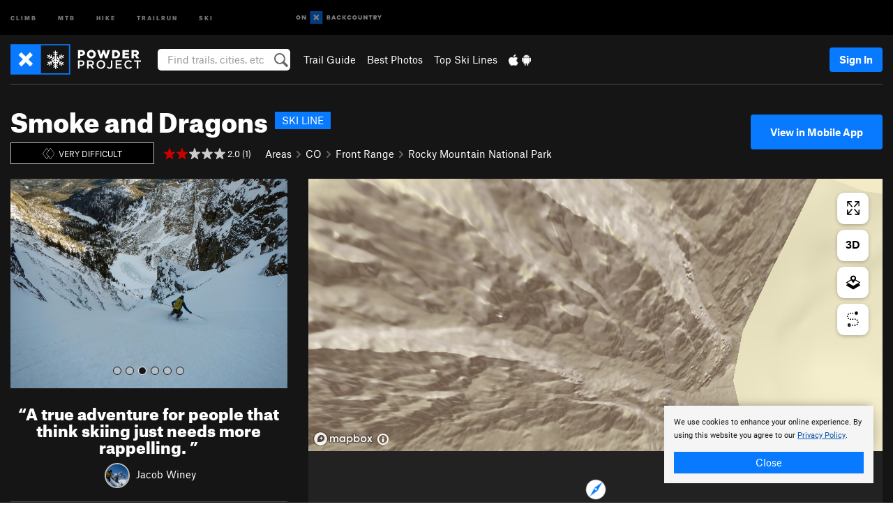

--- FILE ---
content_type: text/html; charset=utf-8
request_url: https://www.google.com/recaptcha/enterprise/anchor?ar=1&k=6LdFNV0jAAAAAJb9kqjVRGnzoAzDwSuJU1LLcyLn&co=aHR0cHM6Ly93d3cucG93ZGVycHJvamVjdC5jb206NDQz&hl=en&v=PoyoqOPhxBO7pBk68S4YbpHZ&size=invisible&anchor-ms=20000&execute-ms=30000&cb=uqcq3uv6onzi
body_size: 48582
content:
<!DOCTYPE HTML><html dir="ltr" lang="en"><head><meta http-equiv="Content-Type" content="text/html; charset=UTF-8">
<meta http-equiv="X-UA-Compatible" content="IE=edge">
<title>reCAPTCHA</title>
<style type="text/css">
/* cyrillic-ext */
@font-face {
  font-family: 'Roboto';
  font-style: normal;
  font-weight: 400;
  font-stretch: 100%;
  src: url(//fonts.gstatic.com/s/roboto/v48/KFO7CnqEu92Fr1ME7kSn66aGLdTylUAMa3GUBHMdazTgWw.woff2) format('woff2');
  unicode-range: U+0460-052F, U+1C80-1C8A, U+20B4, U+2DE0-2DFF, U+A640-A69F, U+FE2E-FE2F;
}
/* cyrillic */
@font-face {
  font-family: 'Roboto';
  font-style: normal;
  font-weight: 400;
  font-stretch: 100%;
  src: url(//fonts.gstatic.com/s/roboto/v48/KFO7CnqEu92Fr1ME7kSn66aGLdTylUAMa3iUBHMdazTgWw.woff2) format('woff2');
  unicode-range: U+0301, U+0400-045F, U+0490-0491, U+04B0-04B1, U+2116;
}
/* greek-ext */
@font-face {
  font-family: 'Roboto';
  font-style: normal;
  font-weight: 400;
  font-stretch: 100%;
  src: url(//fonts.gstatic.com/s/roboto/v48/KFO7CnqEu92Fr1ME7kSn66aGLdTylUAMa3CUBHMdazTgWw.woff2) format('woff2');
  unicode-range: U+1F00-1FFF;
}
/* greek */
@font-face {
  font-family: 'Roboto';
  font-style: normal;
  font-weight: 400;
  font-stretch: 100%;
  src: url(//fonts.gstatic.com/s/roboto/v48/KFO7CnqEu92Fr1ME7kSn66aGLdTylUAMa3-UBHMdazTgWw.woff2) format('woff2');
  unicode-range: U+0370-0377, U+037A-037F, U+0384-038A, U+038C, U+038E-03A1, U+03A3-03FF;
}
/* math */
@font-face {
  font-family: 'Roboto';
  font-style: normal;
  font-weight: 400;
  font-stretch: 100%;
  src: url(//fonts.gstatic.com/s/roboto/v48/KFO7CnqEu92Fr1ME7kSn66aGLdTylUAMawCUBHMdazTgWw.woff2) format('woff2');
  unicode-range: U+0302-0303, U+0305, U+0307-0308, U+0310, U+0312, U+0315, U+031A, U+0326-0327, U+032C, U+032F-0330, U+0332-0333, U+0338, U+033A, U+0346, U+034D, U+0391-03A1, U+03A3-03A9, U+03B1-03C9, U+03D1, U+03D5-03D6, U+03F0-03F1, U+03F4-03F5, U+2016-2017, U+2034-2038, U+203C, U+2040, U+2043, U+2047, U+2050, U+2057, U+205F, U+2070-2071, U+2074-208E, U+2090-209C, U+20D0-20DC, U+20E1, U+20E5-20EF, U+2100-2112, U+2114-2115, U+2117-2121, U+2123-214F, U+2190, U+2192, U+2194-21AE, U+21B0-21E5, U+21F1-21F2, U+21F4-2211, U+2213-2214, U+2216-22FF, U+2308-230B, U+2310, U+2319, U+231C-2321, U+2336-237A, U+237C, U+2395, U+239B-23B7, U+23D0, U+23DC-23E1, U+2474-2475, U+25AF, U+25B3, U+25B7, U+25BD, U+25C1, U+25CA, U+25CC, U+25FB, U+266D-266F, U+27C0-27FF, U+2900-2AFF, U+2B0E-2B11, U+2B30-2B4C, U+2BFE, U+3030, U+FF5B, U+FF5D, U+1D400-1D7FF, U+1EE00-1EEFF;
}
/* symbols */
@font-face {
  font-family: 'Roboto';
  font-style: normal;
  font-weight: 400;
  font-stretch: 100%;
  src: url(//fonts.gstatic.com/s/roboto/v48/KFO7CnqEu92Fr1ME7kSn66aGLdTylUAMaxKUBHMdazTgWw.woff2) format('woff2');
  unicode-range: U+0001-000C, U+000E-001F, U+007F-009F, U+20DD-20E0, U+20E2-20E4, U+2150-218F, U+2190, U+2192, U+2194-2199, U+21AF, U+21E6-21F0, U+21F3, U+2218-2219, U+2299, U+22C4-22C6, U+2300-243F, U+2440-244A, U+2460-24FF, U+25A0-27BF, U+2800-28FF, U+2921-2922, U+2981, U+29BF, U+29EB, U+2B00-2BFF, U+4DC0-4DFF, U+FFF9-FFFB, U+10140-1018E, U+10190-1019C, U+101A0, U+101D0-101FD, U+102E0-102FB, U+10E60-10E7E, U+1D2C0-1D2D3, U+1D2E0-1D37F, U+1F000-1F0FF, U+1F100-1F1AD, U+1F1E6-1F1FF, U+1F30D-1F30F, U+1F315, U+1F31C, U+1F31E, U+1F320-1F32C, U+1F336, U+1F378, U+1F37D, U+1F382, U+1F393-1F39F, U+1F3A7-1F3A8, U+1F3AC-1F3AF, U+1F3C2, U+1F3C4-1F3C6, U+1F3CA-1F3CE, U+1F3D4-1F3E0, U+1F3ED, U+1F3F1-1F3F3, U+1F3F5-1F3F7, U+1F408, U+1F415, U+1F41F, U+1F426, U+1F43F, U+1F441-1F442, U+1F444, U+1F446-1F449, U+1F44C-1F44E, U+1F453, U+1F46A, U+1F47D, U+1F4A3, U+1F4B0, U+1F4B3, U+1F4B9, U+1F4BB, U+1F4BF, U+1F4C8-1F4CB, U+1F4D6, U+1F4DA, U+1F4DF, U+1F4E3-1F4E6, U+1F4EA-1F4ED, U+1F4F7, U+1F4F9-1F4FB, U+1F4FD-1F4FE, U+1F503, U+1F507-1F50B, U+1F50D, U+1F512-1F513, U+1F53E-1F54A, U+1F54F-1F5FA, U+1F610, U+1F650-1F67F, U+1F687, U+1F68D, U+1F691, U+1F694, U+1F698, U+1F6AD, U+1F6B2, U+1F6B9-1F6BA, U+1F6BC, U+1F6C6-1F6CF, U+1F6D3-1F6D7, U+1F6E0-1F6EA, U+1F6F0-1F6F3, U+1F6F7-1F6FC, U+1F700-1F7FF, U+1F800-1F80B, U+1F810-1F847, U+1F850-1F859, U+1F860-1F887, U+1F890-1F8AD, U+1F8B0-1F8BB, U+1F8C0-1F8C1, U+1F900-1F90B, U+1F93B, U+1F946, U+1F984, U+1F996, U+1F9E9, U+1FA00-1FA6F, U+1FA70-1FA7C, U+1FA80-1FA89, U+1FA8F-1FAC6, U+1FACE-1FADC, U+1FADF-1FAE9, U+1FAF0-1FAF8, U+1FB00-1FBFF;
}
/* vietnamese */
@font-face {
  font-family: 'Roboto';
  font-style: normal;
  font-weight: 400;
  font-stretch: 100%;
  src: url(//fonts.gstatic.com/s/roboto/v48/KFO7CnqEu92Fr1ME7kSn66aGLdTylUAMa3OUBHMdazTgWw.woff2) format('woff2');
  unicode-range: U+0102-0103, U+0110-0111, U+0128-0129, U+0168-0169, U+01A0-01A1, U+01AF-01B0, U+0300-0301, U+0303-0304, U+0308-0309, U+0323, U+0329, U+1EA0-1EF9, U+20AB;
}
/* latin-ext */
@font-face {
  font-family: 'Roboto';
  font-style: normal;
  font-weight: 400;
  font-stretch: 100%;
  src: url(//fonts.gstatic.com/s/roboto/v48/KFO7CnqEu92Fr1ME7kSn66aGLdTylUAMa3KUBHMdazTgWw.woff2) format('woff2');
  unicode-range: U+0100-02BA, U+02BD-02C5, U+02C7-02CC, U+02CE-02D7, U+02DD-02FF, U+0304, U+0308, U+0329, U+1D00-1DBF, U+1E00-1E9F, U+1EF2-1EFF, U+2020, U+20A0-20AB, U+20AD-20C0, U+2113, U+2C60-2C7F, U+A720-A7FF;
}
/* latin */
@font-face {
  font-family: 'Roboto';
  font-style: normal;
  font-weight: 400;
  font-stretch: 100%;
  src: url(//fonts.gstatic.com/s/roboto/v48/KFO7CnqEu92Fr1ME7kSn66aGLdTylUAMa3yUBHMdazQ.woff2) format('woff2');
  unicode-range: U+0000-00FF, U+0131, U+0152-0153, U+02BB-02BC, U+02C6, U+02DA, U+02DC, U+0304, U+0308, U+0329, U+2000-206F, U+20AC, U+2122, U+2191, U+2193, U+2212, U+2215, U+FEFF, U+FFFD;
}
/* cyrillic-ext */
@font-face {
  font-family: 'Roboto';
  font-style: normal;
  font-weight: 500;
  font-stretch: 100%;
  src: url(//fonts.gstatic.com/s/roboto/v48/KFO7CnqEu92Fr1ME7kSn66aGLdTylUAMa3GUBHMdazTgWw.woff2) format('woff2');
  unicode-range: U+0460-052F, U+1C80-1C8A, U+20B4, U+2DE0-2DFF, U+A640-A69F, U+FE2E-FE2F;
}
/* cyrillic */
@font-face {
  font-family: 'Roboto';
  font-style: normal;
  font-weight: 500;
  font-stretch: 100%;
  src: url(//fonts.gstatic.com/s/roboto/v48/KFO7CnqEu92Fr1ME7kSn66aGLdTylUAMa3iUBHMdazTgWw.woff2) format('woff2');
  unicode-range: U+0301, U+0400-045F, U+0490-0491, U+04B0-04B1, U+2116;
}
/* greek-ext */
@font-face {
  font-family: 'Roboto';
  font-style: normal;
  font-weight: 500;
  font-stretch: 100%;
  src: url(//fonts.gstatic.com/s/roboto/v48/KFO7CnqEu92Fr1ME7kSn66aGLdTylUAMa3CUBHMdazTgWw.woff2) format('woff2');
  unicode-range: U+1F00-1FFF;
}
/* greek */
@font-face {
  font-family: 'Roboto';
  font-style: normal;
  font-weight: 500;
  font-stretch: 100%;
  src: url(//fonts.gstatic.com/s/roboto/v48/KFO7CnqEu92Fr1ME7kSn66aGLdTylUAMa3-UBHMdazTgWw.woff2) format('woff2');
  unicode-range: U+0370-0377, U+037A-037F, U+0384-038A, U+038C, U+038E-03A1, U+03A3-03FF;
}
/* math */
@font-face {
  font-family: 'Roboto';
  font-style: normal;
  font-weight: 500;
  font-stretch: 100%;
  src: url(//fonts.gstatic.com/s/roboto/v48/KFO7CnqEu92Fr1ME7kSn66aGLdTylUAMawCUBHMdazTgWw.woff2) format('woff2');
  unicode-range: U+0302-0303, U+0305, U+0307-0308, U+0310, U+0312, U+0315, U+031A, U+0326-0327, U+032C, U+032F-0330, U+0332-0333, U+0338, U+033A, U+0346, U+034D, U+0391-03A1, U+03A3-03A9, U+03B1-03C9, U+03D1, U+03D5-03D6, U+03F0-03F1, U+03F4-03F5, U+2016-2017, U+2034-2038, U+203C, U+2040, U+2043, U+2047, U+2050, U+2057, U+205F, U+2070-2071, U+2074-208E, U+2090-209C, U+20D0-20DC, U+20E1, U+20E5-20EF, U+2100-2112, U+2114-2115, U+2117-2121, U+2123-214F, U+2190, U+2192, U+2194-21AE, U+21B0-21E5, U+21F1-21F2, U+21F4-2211, U+2213-2214, U+2216-22FF, U+2308-230B, U+2310, U+2319, U+231C-2321, U+2336-237A, U+237C, U+2395, U+239B-23B7, U+23D0, U+23DC-23E1, U+2474-2475, U+25AF, U+25B3, U+25B7, U+25BD, U+25C1, U+25CA, U+25CC, U+25FB, U+266D-266F, U+27C0-27FF, U+2900-2AFF, U+2B0E-2B11, U+2B30-2B4C, U+2BFE, U+3030, U+FF5B, U+FF5D, U+1D400-1D7FF, U+1EE00-1EEFF;
}
/* symbols */
@font-face {
  font-family: 'Roboto';
  font-style: normal;
  font-weight: 500;
  font-stretch: 100%;
  src: url(//fonts.gstatic.com/s/roboto/v48/KFO7CnqEu92Fr1ME7kSn66aGLdTylUAMaxKUBHMdazTgWw.woff2) format('woff2');
  unicode-range: U+0001-000C, U+000E-001F, U+007F-009F, U+20DD-20E0, U+20E2-20E4, U+2150-218F, U+2190, U+2192, U+2194-2199, U+21AF, U+21E6-21F0, U+21F3, U+2218-2219, U+2299, U+22C4-22C6, U+2300-243F, U+2440-244A, U+2460-24FF, U+25A0-27BF, U+2800-28FF, U+2921-2922, U+2981, U+29BF, U+29EB, U+2B00-2BFF, U+4DC0-4DFF, U+FFF9-FFFB, U+10140-1018E, U+10190-1019C, U+101A0, U+101D0-101FD, U+102E0-102FB, U+10E60-10E7E, U+1D2C0-1D2D3, U+1D2E0-1D37F, U+1F000-1F0FF, U+1F100-1F1AD, U+1F1E6-1F1FF, U+1F30D-1F30F, U+1F315, U+1F31C, U+1F31E, U+1F320-1F32C, U+1F336, U+1F378, U+1F37D, U+1F382, U+1F393-1F39F, U+1F3A7-1F3A8, U+1F3AC-1F3AF, U+1F3C2, U+1F3C4-1F3C6, U+1F3CA-1F3CE, U+1F3D4-1F3E0, U+1F3ED, U+1F3F1-1F3F3, U+1F3F5-1F3F7, U+1F408, U+1F415, U+1F41F, U+1F426, U+1F43F, U+1F441-1F442, U+1F444, U+1F446-1F449, U+1F44C-1F44E, U+1F453, U+1F46A, U+1F47D, U+1F4A3, U+1F4B0, U+1F4B3, U+1F4B9, U+1F4BB, U+1F4BF, U+1F4C8-1F4CB, U+1F4D6, U+1F4DA, U+1F4DF, U+1F4E3-1F4E6, U+1F4EA-1F4ED, U+1F4F7, U+1F4F9-1F4FB, U+1F4FD-1F4FE, U+1F503, U+1F507-1F50B, U+1F50D, U+1F512-1F513, U+1F53E-1F54A, U+1F54F-1F5FA, U+1F610, U+1F650-1F67F, U+1F687, U+1F68D, U+1F691, U+1F694, U+1F698, U+1F6AD, U+1F6B2, U+1F6B9-1F6BA, U+1F6BC, U+1F6C6-1F6CF, U+1F6D3-1F6D7, U+1F6E0-1F6EA, U+1F6F0-1F6F3, U+1F6F7-1F6FC, U+1F700-1F7FF, U+1F800-1F80B, U+1F810-1F847, U+1F850-1F859, U+1F860-1F887, U+1F890-1F8AD, U+1F8B0-1F8BB, U+1F8C0-1F8C1, U+1F900-1F90B, U+1F93B, U+1F946, U+1F984, U+1F996, U+1F9E9, U+1FA00-1FA6F, U+1FA70-1FA7C, U+1FA80-1FA89, U+1FA8F-1FAC6, U+1FACE-1FADC, U+1FADF-1FAE9, U+1FAF0-1FAF8, U+1FB00-1FBFF;
}
/* vietnamese */
@font-face {
  font-family: 'Roboto';
  font-style: normal;
  font-weight: 500;
  font-stretch: 100%;
  src: url(//fonts.gstatic.com/s/roboto/v48/KFO7CnqEu92Fr1ME7kSn66aGLdTylUAMa3OUBHMdazTgWw.woff2) format('woff2');
  unicode-range: U+0102-0103, U+0110-0111, U+0128-0129, U+0168-0169, U+01A0-01A1, U+01AF-01B0, U+0300-0301, U+0303-0304, U+0308-0309, U+0323, U+0329, U+1EA0-1EF9, U+20AB;
}
/* latin-ext */
@font-face {
  font-family: 'Roboto';
  font-style: normal;
  font-weight: 500;
  font-stretch: 100%;
  src: url(//fonts.gstatic.com/s/roboto/v48/KFO7CnqEu92Fr1ME7kSn66aGLdTylUAMa3KUBHMdazTgWw.woff2) format('woff2');
  unicode-range: U+0100-02BA, U+02BD-02C5, U+02C7-02CC, U+02CE-02D7, U+02DD-02FF, U+0304, U+0308, U+0329, U+1D00-1DBF, U+1E00-1E9F, U+1EF2-1EFF, U+2020, U+20A0-20AB, U+20AD-20C0, U+2113, U+2C60-2C7F, U+A720-A7FF;
}
/* latin */
@font-face {
  font-family: 'Roboto';
  font-style: normal;
  font-weight: 500;
  font-stretch: 100%;
  src: url(//fonts.gstatic.com/s/roboto/v48/KFO7CnqEu92Fr1ME7kSn66aGLdTylUAMa3yUBHMdazQ.woff2) format('woff2');
  unicode-range: U+0000-00FF, U+0131, U+0152-0153, U+02BB-02BC, U+02C6, U+02DA, U+02DC, U+0304, U+0308, U+0329, U+2000-206F, U+20AC, U+2122, U+2191, U+2193, U+2212, U+2215, U+FEFF, U+FFFD;
}
/* cyrillic-ext */
@font-face {
  font-family: 'Roboto';
  font-style: normal;
  font-weight: 900;
  font-stretch: 100%;
  src: url(//fonts.gstatic.com/s/roboto/v48/KFO7CnqEu92Fr1ME7kSn66aGLdTylUAMa3GUBHMdazTgWw.woff2) format('woff2');
  unicode-range: U+0460-052F, U+1C80-1C8A, U+20B4, U+2DE0-2DFF, U+A640-A69F, U+FE2E-FE2F;
}
/* cyrillic */
@font-face {
  font-family: 'Roboto';
  font-style: normal;
  font-weight: 900;
  font-stretch: 100%;
  src: url(//fonts.gstatic.com/s/roboto/v48/KFO7CnqEu92Fr1ME7kSn66aGLdTylUAMa3iUBHMdazTgWw.woff2) format('woff2');
  unicode-range: U+0301, U+0400-045F, U+0490-0491, U+04B0-04B1, U+2116;
}
/* greek-ext */
@font-face {
  font-family: 'Roboto';
  font-style: normal;
  font-weight: 900;
  font-stretch: 100%;
  src: url(//fonts.gstatic.com/s/roboto/v48/KFO7CnqEu92Fr1ME7kSn66aGLdTylUAMa3CUBHMdazTgWw.woff2) format('woff2');
  unicode-range: U+1F00-1FFF;
}
/* greek */
@font-face {
  font-family: 'Roboto';
  font-style: normal;
  font-weight: 900;
  font-stretch: 100%;
  src: url(//fonts.gstatic.com/s/roboto/v48/KFO7CnqEu92Fr1ME7kSn66aGLdTylUAMa3-UBHMdazTgWw.woff2) format('woff2');
  unicode-range: U+0370-0377, U+037A-037F, U+0384-038A, U+038C, U+038E-03A1, U+03A3-03FF;
}
/* math */
@font-face {
  font-family: 'Roboto';
  font-style: normal;
  font-weight: 900;
  font-stretch: 100%;
  src: url(//fonts.gstatic.com/s/roboto/v48/KFO7CnqEu92Fr1ME7kSn66aGLdTylUAMawCUBHMdazTgWw.woff2) format('woff2');
  unicode-range: U+0302-0303, U+0305, U+0307-0308, U+0310, U+0312, U+0315, U+031A, U+0326-0327, U+032C, U+032F-0330, U+0332-0333, U+0338, U+033A, U+0346, U+034D, U+0391-03A1, U+03A3-03A9, U+03B1-03C9, U+03D1, U+03D5-03D6, U+03F0-03F1, U+03F4-03F5, U+2016-2017, U+2034-2038, U+203C, U+2040, U+2043, U+2047, U+2050, U+2057, U+205F, U+2070-2071, U+2074-208E, U+2090-209C, U+20D0-20DC, U+20E1, U+20E5-20EF, U+2100-2112, U+2114-2115, U+2117-2121, U+2123-214F, U+2190, U+2192, U+2194-21AE, U+21B0-21E5, U+21F1-21F2, U+21F4-2211, U+2213-2214, U+2216-22FF, U+2308-230B, U+2310, U+2319, U+231C-2321, U+2336-237A, U+237C, U+2395, U+239B-23B7, U+23D0, U+23DC-23E1, U+2474-2475, U+25AF, U+25B3, U+25B7, U+25BD, U+25C1, U+25CA, U+25CC, U+25FB, U+266D-266F, U+27C0-27FF, U+2900-2AFF, U+2B0E-2B11, U+2B30-2B4C, U+2BFE, U+3030, U+FF5B, U+FF5D, U+1D400-1D7FF, U+1EE00-1EEFF;
}
/* symbols */
@font-face {
  font-family: 'Roboto';
  font-style: normal;
  font-weight: 900;
  font-stretch: 100%;
  src: url(//fonts.gstatic.com/s/roboto/v48/KFO7CnqEu92Fr1ME7kSn66aGLdTylUAMaxKUBHMdazTgWw.woff2) format('woff2');
  unicode-range: U+0001-000C, U+000E-001F, U+007F-009F, U+20DD-20E0, U+20E2-20E4, U+2150-218F, U+2190, U+2192, U+2194-2199, U+21AF, U+21E6-21F0, U+21F3, U+2218-2219, U+2299, U+22C4-22C6, U+2300-243F, U+2440-244A, U+2460-24FF, U+25A0-27BF, U+2800-28FF, U+2921-2922, U+2981, U+29BF, U+29EB, U+2B00-2BFF, U+4DC0-4DFF, U+FFF9-FFFB, U+10140-1018E, U+10190-1019C, U+101A0, U+101D0-101FD, U+102E0-102FB, U+10E60-10E7E, U+1D2C0-1D2D3, U+1D2E0-1D37F, U+1F000-1F0FF, U+1F100-1F1AD, U+1F1E6-1F1FF, U+1F30D-1F30F, U+1F315, U+1F31C, U+1F31E, U+1F320-1F32C, U+1F336, U+1F378, U+1F37D, U+1F382, U+1F393-1F39F, U+1F3A7-1F3A8, U+1F3AC-1F3AF, U+1F3C2, U+1F3C4-1F3C6, U+1F3CA-1F3CE, U+1F3D4-1F3E0, U+1F3ED, U+1F3F1-1F3F3, U+1F3F5-1F3F7, U+1F408, U+1F415, U+1F41F, U+1F426, U+1F43F, U+1F441-1F442, U+1F444, U+1F446-1F449, U+1F44C-1F44E, U+1F453, U+1F46A, U+1F47D, U+1F4A3, U+1F4B0, U+1F4B3, U+1F4B9, U+1F4BB, U+1F4BF, U+1F4C8-1F4CB, U+1F4D6, U+1F4DA, U+1F4DF, U+1F4E3-1F4E6, U+1F4EA-1F4ED, U+1F4F7, U+1F4F9-1F4FB, U+1F4FD-1F4FE, U+1F503, U+1F507-1F50B, U+1F50D, U+1F512-1F513, U+1F53E-1F54A, U+1F54F-1F5FA, U+1F610, U+1F650-1F67F, U+1F687, U+1F68D, U+1F691, U+1F694, U+1F698, U+1F6AD, U+1F6B2, U+1F6B9-1F6BA, U+1F6BC, U+1F6C6-1F6CF, U+1F6D3-1F6D7, U+1F6E0-1F6EA, U+1F6F0-1F6F3, U+1F6F7-1F6FC, U+1F700-1F7FF, U+1F800-1F80B, U+1F810-1F847, U+1F850-1F859, U+1F860-1F887, U+1F890-1F8AD, U+1F8B0-1F8BB, U+1F8C0-1F8C1, U+1F900-1F90B, U+1F93B, U+1F946, U+1F984, U+1F996, U+1F9E9, U+1FA00-1FA6F, U+1FA70-1FA7C, U+1FA80-1FA89, U+1FA8F-1FAC6, U+1FACE-1FADC, U+1FADF-1FAE9, U+1FAF0-1FAF8, U+1FB00-1FBFF;
}
/* vietnamese */
@font-face {
  font-family: 'Roboto';
  font-style: normal;
  font-weight: 900;
  font-stretch: 100%;
  src: url(//fonts.gstatic.com/s/roboto/v48/KFO7CnqEu92Fr1ME7kSn66aGLdTylUAMa3OUBHMdazTgWw.woff2) format('woff2');
  unicode-range: U+0102-0103, U+0110-0111, U+0128-0129, U+0168-0169, U+01A0-01A1, U+01AF-01B0, U+0300-0301, U+0303-0304, U+0308-0309, U+0323, U+0329, U+1EA0-1EF9, U+20AB;
}
/* latin-ext */
@font-face {
  font-family: 'Roboto';
  font-style: normal;
  font-weight: 900;
  font-stretch: 100%;
  src: url(//fonts.gstatic.com/s/roboto/v48/KFO7CnqEu92Fr1ME7kSn66aGLdTylUAMa3KUBHMdazTgWw.woff2) format('woff2');
  unicode-range: U+0100-02BA, U+02BD-02C5, U+02C7-02CC, U+02CE-02D7, U+02DD-02FF, U+0304, U+0308, U+0329, U+1D00-1DBF, U+1E00-1E9F, U+1EF2-1EFF, U+2020, U+20A0-20AB, U+20AD-20C0, U+2113, U+2C60-2C7F, U+A720-A7FF;
}
/* latin */
@font-face {
  font-family: 'Roboto';
  font-style: normal;
  font-weight: 900;
  font-stretch: 100%;
  src: url(//fonts.gstatic.com/s/roboto/v48/KFO7CnqEu92Fr1ME7kSn66aGLdTylUAMa3yUBHMdazQ.woff2) format('woff2');
  unicode-range: U+0000-00FF, U+0131, U+0152-0153, U+02BB-02BC, U+02C6, U+02DA, U+02DC, U+0304, U+0308, U+0329, U+2000-206F, U+20AC, U+2122, U+2191, U+2193, U+2212, U+2215, U+FEFF, U+FFFD;
}

</style>
<link rel="stylesheet" type="text/css" href="https://www.gstatic.com/recaptcha/releases/PoyoqOPhxBO7pBk68S4YbpHZ/styles__ltr.css">
<script nonce="Iz1ZtXy_sTdzIccdnZqrgA" type="text/javascript">window['__recaptcha_api'] = 'https://www.google.com/recaptcha/enterprise/';</script>
<script type="text/javascript" src="https://www.gstatic.com/recaptcha/releases/PoyoqOPhxBO7pBk68S4YbpHZ/recaptcha__en.js" nonce="Iz1ZtXy_sTdzIccdnZqrgA">
      
    </script></head>
<body><div id="rc-anchor-alert" class="rc-anchor-alert"></div>
<input type="hidden" id="recaptcha-token" value="[base64]">
<script type="text/javascript" nonce="Iz1ZtXy_sTdzIccdnZqrgA">
      recaptcha.anchor.Main.init("[\x22ainput\x22,[\x22bgdata\x22,\x22\x22,\[base64]/[base64]/[base64]/[base64]/[base64]/[base64]/[base64]/[base64]/[base64]/[base64]\\u003d\x22,\[base64]\x22,\[base64]/[base64]/[base64]/CjcOUWzfCnAsbwrfCnFkbwpJUw6LDmcKAw6IhFcO2wpHDkXbDrm7DuMKmMktbU8Opw5LDicKICWVvw6bCk8KdwpdML8Oww6XDh0hcw4rDiRc6wojDrSo2wpBXA8K2wro0w5llWsOxe2jClitdd8K7wpTCkcOAw5LCrsO1w6VHXC/CjMOZwrfCgztuQMOGw6ZGXcOZw5Z7XsOHw5LDuRp8w41XwprCiS9+YcOWwr3DocOSM8KZwq/DrsK6fsOPwpDChyFsSXEMdDjCu8O7w5NfLMO0PydKw6LDiU7Dox7DgGUZZ8Kiw60DUMKPwrUtw6PDoMOZKWzDrMKyZ2vCtW/[base64]/CvmvCmcK8wo7DnMK5woVOw5PDojbCiivChBnCg8Oiw6fCkcOCwqYpwqsMDQN9Vkxfw7bDj2vDrCzCpXvCpMKjJRZ9amJfwrNQwoB8asKuw6AlWHTCh8KUw4jCr8KCdcOTMsKjw4fCm8KWwrDDoQjCu8O/w77Dj8OpLkgtwpbCg8KuwqfDlDU7w7/Dp8KAwoPCiAUDwr4UAMK5DAzCvsOkwoc5XsOkIl7Dm3BmBGN2ZMKSwoBDKlLDsGnCmHg0PkxsbjXDh8O1wrPCvmjCkHkta190wqMiNUQ9wrLDgcK5wqlbw5Nkw7XDkMKjwoYnw4NCwqPDjQnClAfCgMKcwq/DlT7CkzrDqMObwoRxwqBHwphqC8OCwpXCqgVUWsOow6webMOtGsKwaMOjWFVsPcKHNMOFLX0sTGtjwpltwoHDokw8TcKPC0AFwpJhJR7CiznDrcO4wognwqHClMKOwpHDvWHDhEYrw4A2b8O1wp9yw7nDhsOKScKFw6DCmDsFw7IcL8KNw7N/Q38Pw6fDt8KjA8Ofw7g4RwTCs8K8d8Kpw7jCvMOrwrFVC8OIw6nCnMKIaMK2dhLDp8OtwofCnj/ClzrDqcKjw6fClsOjRMOGwr3Ci8OQflXClH3DowXDosO2w4Viw4PDizYAw5NJwqlwP8Ofw4/CogLDkcKzEcK+aRR4GsK4CyvCt8OqKxdCBcK9AsKUw6NIwrXCkTxfMMOywoEPQibDhcKKw7LDt8KawrRSw7/Ct3oafcKxw6todRTDpMKka8KvwoXDnsOITsOtV8K9woFEaWwdwqrDgCsgccOJwqHCmwocU8KQwrxEwp8oOB4ow618BDE8wrNLwq0daDBGwrzDiMOwwpc8wrZLJSHDgMOxESfDvsKPFcOzwpDDujYnYMKMwoZpwro+w69BwpADB2/DnRrDmsKdHMOqw7oyZ8KswoPCrsOWwpw6wog0YgYXwpbDosOwLi1jZSnCv8OKw48Xw7MeYlUJw5bChsO0wrfDvWnDusOSwrsUBsOlQFVdIw9rw6bDkF/CusK4RMOWwoAhw49ew4JiblPCrWtOOElwcXHCnQPDgcO8wosNwr/[base64]/CtMOmEcKebMKBFxRVw5nCl2LDpsOuS8OrbMKRYA4NZ8KNZsOHUFLCjSVaRMKUw7vDmsOaw4TCk1Asw6F2w6oAw7lVwrXDlhrDgi1Sw6XCmzrDnMOobAF9w4tcw7xCwoghHMKowqlpEcKzwonCpcKuXsK/[base64]/[base64]/CpsOLw7/[base64]/wrp7w4hFFcOOw5Ihwplyw5MqAsKcw5LCq8O9XQkMw78UwoDDk8OeIsO1w5rCncKRw4Zjwq/Dl8Omw7/DrsO0DS0ewrNTw5sAAAhIw4lqH8O5PsOgwq96wpRkwrPCkcKPwrkSIcKUwrrDrMKoPEXDqsKCQC5rw4FAPFrCrsOwDMOkw7LDusK9wrrDhSYpwpnCkMKjwrINw7nCoDzCjsO7wpTChMK/[base64]/CmMK3RMOdFz/Du3Z3LHh7w4kLw7LDssOkw60mX8KNwr1lw5jDhxBLw5LDkhLDlcOrAR19wq9wH2NQwq/[base64]/w5sBw4nDkMKcwoPCnjdswpJ7J8ORw4R4PcKgw6/DuMKkd8KiwqMcfEFJw53DnsOPKE3Do8Kzw6huw4vDpEcuwpdDQsKZwozCnsO8esKhFCrCulVgVXXCocKkF3/[base64]/DoVtJwrzDscKMw6ckw6E1w4/CucK2QiYRKQjDqHpTXcO8OcO/Y3fCicO+XXZzw7PDg8OMw7fCnFHDo8Krd2cDwolVwr3ConfDs8O+woHCgcK9wr/Du8OrwrF1c8OOA35DwrwVSSVKw5AhwpPCg8OEw61IGsK3a8KBL8KZERfCjEnDkC0Sw4bCqcONawc4WmLDqAAFDGvCu8KtR0/[base64]/w6PCjXTDlMKAEBZ9I03Ci0/CqcK3OH7ChcO/w5BYNEEHw61OCMKxKMKCw5ULw5EjVcOKNcKKwohVwp7Cr1DCpMKrwoY3bcOvw7BUU1nCo3RIM8OKScOWIsOAX8KXQzbDsmLDs3rDl3/DginDnMK7w65Mw6NmwoDDmMOaw5fCilY5w7kAD8KEwqLDtcK3wo3CnRE7dcKYQ8K0w6IEfQ/DncOjwocQG8KyQcOnKxTDjcKkw7B9O05UcRLChiHDhcKTOAPDml92w4zCgivDkBfDj8KOD0LDllnCrMOcenodwqZ7w64cZ8KWPFdMw6rCu1LCtsK/HGnCsFTCojZ6wrvDpUTCjMOhwq/Dpz5nYMKqVMKPw59QUcK+w58eSMK3wq/[base64]/DrX8+woA4w4UwKHPDkMOsFcK8XcKHdMOMY8KPdcO9YylOCMKqVcKqbWJOwrLCpi3CkWvCqBfCiVLDsWF/w6QENMOVH3sGw4bDuHJQFUjChgg0wrTDtnTDi8Kpw4LCr0IRw6nCqRsZwqHCj8OqwqTDgsK2KXfCvMKQKTAvw5Y2wollwrXDkU7CmD/[base64]/CgsOFw6nDv8K/w7bCuU18w6BaVRRdw4N6XFJqOHPDjcOzBGLCqGrCqG/DgMOZKHPChMOwHjvDh0LCkXFwGsOhwpfDrmDDpVgTD2DDlTrDl8KSwo1hH3kIcMKRb8KHwpDCmMKTJgzDnyfDmMOtasKDwrvDusKiVWfDuX/DiwFdwq7CicO0G8OsXwh9cUrCocK9JsOyBsKZEV3DsMKUDsKdGDPDkQPDsMOiAMKSwoNZwqPCtcObw43DljIHYmzDiWFqwoDCqMKIMsKxwobDq0zDpcKbwrTDiMKXIEXCj8O4MX4hw7EdWXnDucOrw73DtsOzFWZlw4QLw4bDh3l+wpwxMGrDjyxrw6/DnFfDu0DCqMO1WR3DsMKCwq7DrsKSwrEjUS8hw5cpL8KsRcOUD2HCqsKdwqTDtcOBEMO2w6YUJcKAw57Co8K0w7J+LsOUUcKDDhDCpMOHwp8Wwohcw5rDrF/[base64]/a04Kw6VISjHCkMKpIndxKElGw69pw7fCn8OmDg7Cn8OzMGPDpMOCw4XDm2jCpMKQQMKefsKQwod3wpUlw73DnwnCmm/[base64]/Du3VwEMKMYwzCrGjDjATDrQDDpDPDjcKdwqvDhyZXw5EwHsOBw6rCuGLCncKdUMOow6zCpBctSxHDhsKAw6nCgFBOag3DrsOLI8Ojw6tkwrfCucK2GQ/DlGjDnBbDuMK5w6PDs3RRfMOydsOWOcKTwqhuwrzDn03DhsKhw5d5IMKNRcOea8KpW8Ohw5Ryw6QpwoxTUsK/woHDpcKpwo51wpPDusO5w4IPwpIBw6I8w4zDnXhDw4ESw6/Di8KQwpvCnzPCqkTChAHDnALCrcO8wobDksKDwrlDLXIhAkJLX07ChBrDicOyw7TDu8KoasKBw5JqPxrCqmsnFDzDr1gVeMOgGcOyfBDCnCfDrjDCiCnDgxXCqMKMOl41wq7Dt8OLOjzCo8K3bcKOwrZ/w6PDvcO0wr/[base64]/wpIZH8KZccK7LsO1PAATwpsmAcKywqvDlGjCoRZywr/Cg8KkLcOXw7IqQMKpXT0Xw6VWwqQ5fsKjEcK3WMOoZG1mwpfDp8KwJGQUSmt4JmV0V2DDpm0iN8ODVMKrwqTDvcKDfR1jf8OwGiwmcsKVw6XDoApKwol0Wj/ClHJaSVfDvsONwpbDgsKiGATCnlF5PAfDmmPDusKHGnrDm1QdwoHCusK/w5DDgjHDtA0Mw7nCsMKpwrEfwqLCs8ODfsKZU8KvwpzDjMOBPRhsLHjDmsKNPMKrwptQJ8OxGhTCpMKhBsKmDyvDhE/ChsOTw4TCgGLCpsKxFcOhw4HCs2EOIzvDqgskwrnCr8KBX8OCFsKPNMKuwrvDil7Ch8ODworCkMKyI05Jw4/ChsKSwobCkhQLQcOvw6/CpyFfwqTDocOcw6PDvcONw7bDsMOYMcO4wqbCiyPDjErDngYnwo1Mwq7Cg2wqwr/DqsOWw7LDtT9eHClYMMOubcKUVsOVVcKyZBJrwqRMw4sjwrJIAXbDlzkIM8KFK8K2w55pwo/Cq8KMQG3CkXcOw6UdwpbCpF13woNBwq9GKV/DkgVPAEpCw7PChcOAEsOwOlfDqMObwodnw5zDgcO7LsK8w60mw7kKDU0TwpJ0B1PCpj7CqyXDlULDkzrDmW9/w7vCuyfDl8Oew5PCmSnCrcOmai5YwpVKw6UuwrrDv8OzcwxBwoc/wpl/fMKCBsKqf8KtAnZBXMKfCxnDrcOTQ8KGejFlwrHDs8Ksw4PDn8O9DEBcw5gWFADDrkfDh8OKDMK2wozDtjXDhMOQw5J4w7E1wo9Iwr1Rw6DCpyJCw6kZQQV8wrnDicKuw4zCusKvwpXDksK/w5sXa00ObcKnw5o5b0t0M355FEDDmsKCwrUHFsKbw6w9TcOBQhfCmEHDnsO2wqLDl1xaw7jCoVYBEcK5wo3DoWcPI8OYQirDvMK/w7PDicKBaMOPUcOpw4TCjgrDlx9+OmzDs8KYI8K2wrfCiRLDusKmw55qw4PCmW7CrGjClMOrLMOxw6ssYMOmwo3DqcOtw6wHwpjDuGnCrgsxcyYvOygbb8OlfnzCqwbDgsOOwqvDncOKwr8dw6nCsAxIwqtdwqHDoMKdURslNMKyfsOSaMKOwqfDi8Oiw4/[base64]/w7/Cl8K+wrTCpcKxfxBGwpDDrl/DvcKmw6AeasKgw6NcYsO8K8OBBGjCnsOiBMOuUsOXwpU2YcOWwpzDuUghwokxJmw5TsOSVDXCrn9QHsOkWsOKwrXDuw/[base64]/PVzDqcKrwrBreFgpW317aEvDpsKWeTcdGS5LZcODGsOSCMKTVQ/CqcO/[base64]/CnjzCtsO5wrYtLlpew5QOTznCjinCnMObTh0ywoLDjSwDSgIeZ35hQwLDlWJ4w7E2wq1LB8Kzw75NWMKfccKYwoxbw7AoQAV8w6TDv0Zkw5BaAMONw7s/wobDmWDCmDIdJsOzw71NwrBhfcK7wq/DuQPDoS/Dg8Knw4/Ds0hPYBBgwqLDqF0bw7rChwvCplTCjFEBwotGZ8Kuw646wrt4wqI/WMKBw6HCh8Kcw6hGTlzDtsKsIAssOcKGS8OMAB3CrMOfcMKPFgJaU8K1RUvCsMOZw6TDncOEMAbDlMO0w6rDsMKFOjcVwrfCukfCuUYqw40PI8Kpw5MRwrIRZMK+wqDCtC3DliMNwobDvMKLPSDDqcOXw40yDsO3BxvDo1/DrMOYw7nDki3CmMK6UA/DmRTCmBBwWMKRw6AXw443w7NkwoVbw6smY0JCOHB1asK6w47DmMKefXTCmj3Cu8K8w6YvwprCr8O2dhnChXkMX8KDCcOuPhnDijoFPMOlAhTCk3nCpGEpwog5dnzDr3B9w5QzGSzDnFbCtsKgZhLCo0vDnnHCmsOFM1RTCUQ/woJywqINwq9jRwVxw7fCjMKMwqbDuhsVwr4bwrbDn8OrwrUpw5zDjcKMQnsYwp5hazYBwqfCoVxfX8OfwoLCm1RpTkHCvE9yw73CsUJmw6/CvMOzeydKWAzDqTPCuDosRBRww6VnwrwEEsOOw4DCkMKlZ1scwrZNXAjCj8O5wrAywqpVwoXCiS/[base64]/Dtl9KczrDog3Cnh00wqDDrT0WARTDg8ODWDARwp9kZ8OcQ0XCjTJxNcOjw7xSw5TDmcKsbTnDu8KAwr5QBsOofFDDkxw9w5pxw4RGLUEdwrrDssOQw5I/[base64]/K8K0w7bCvl/DmsOdw7hvwo0bwqHDsMKPXWUxQcKwPi7CsGzDh8O6w4QFPG/DosOAUDDDucOyw7k7w6kuwo5SPlvDiMOhDMOJR8KQd1xjwpTDlwtKDQ7DgmJoLMO9FgxRw5LCicO1HTTDlsOaE8Ktw7/CmsO+asOzwpU2wqTDj8KdEMKRw5zCvMKjH8KaIQfDjTTCmRZjTcKxw4HCucKmw6pew4UYccKhw5RpFh/DtiZ4HsO/AsKnVzcOw4ZrR8OLRMKRw5PCo8KlwphzcDrCvMO3woLCpxfDphDDksOmF8KiwpjDsDrDkmPDnzfCgCsww6gkSsOcwqHCtcOSw5pnwrPDrsODMgdUw6IuU8OlWTtpwr1/[base64]/w4UvFcOzUmrDhV/Ci8OqIkbCtMKyw7rCu8OUGyl8w6bDhj5iGyzCk0vCvFQpwqVZwo7DscOeGjRmwrBWecKuOE/DqWpjVMK4wrPDqwLCq8KnwpMhBA/CglItEFDCsV4cw4fCl3Vyw4fCu8KtX07CtMOzwr/[base64]/[base64]/DlzDCg8OLw6nDkcKXw5jCr8K5GF3DgcKvwrnCnn7DpcOFIFTCssOkwozDpAPDiDUpwrlAw5DDhcOgHUppMFHCqMOwwoPCmMK8VcOyd8OTCsK6JsK1LMOeCg3CuA8FOcKrwoDCn8K6wprClT8sK8KKw4fDicOnVgwUwrLDvMOiNl7CkSs3XgDDnQEITMOsRR/DjAwEcnXCosKhejjDqxgbwqAoHMOBWcOCw5vDt8OZw5wowo3Cj2PCmsK9wo3DqmMBwqvDo8KNwo89w60mI8KKwpUyHcO9YFkdwrXCmcKjw6JBwqFrwrzCoMOeHMOLFsK1EsKFA8OAw6kYMFPDkmTDisK/wqUlacK5TMK1D3PDgsKewr5vwqrCnQTDlUXCoMKjw5Jvw54AYsKowrrDn8KEMsK/S8KqwrXDvWpdw7EPf0JvwooOw50VwqU4FTkUwr7Dg3cwRsKbwpxIw5TDjBnCkyN2WWbDsFjCisO5wpVdwqvCgDzDn8O8w77Cj8O9Agp/[base64]/CucKFcsOaw6ogwoIFBcOfG8O6OcKhw6EmZMOzJCnCglcZWHIPworDoCAtw7nDucKiT8KRacOVwoXDk8OkKVnDhcO8Rlcpw4DClMOKEsKYP1/DvsKfGw/DsMKCw5InwpMxwrDChcKnA38oCMK7YQTCgzR5KcKhTQnCg8Ksw7k/PzPCg2fChXjCvzbDjT4ow5Zjw4vCsGPCggFBZMO8ZDw/w4nCt8KyFnzCgzbDpcOww7EBwoM7wqkbXibChzTCqMKpw5piwrQvZWw9wpIaZsODQcOQOMONwr1uw5zDowI/w47DicO1RgXDqcKVw7pwwoPCvcK6D8OMBFnCuwLDtCbDoH7CpyDDri5lwo1Vwp/DlcOlw7w8wokxOcOKJwpZw4nDtMOdwqLDpVZawp0sw6jCsMK/w4tiVFjDo8KXecKDw4Quw6TDlsKXCMKWIih4w6IQB2A9w5vDpkbDux/[base64]/ClkbDs8OnOcK1w6bDiGHCriPDkMOnbkQiQsKAFsKqa3giKh5Swq7CjWhOw7HCs8KSwr0zw6PCrsKIw7g5FkkAA8OSw6nDszF0HsOhaRkOAQQ2w74NKMKNwoPDuDRCJVlDS8OiwoUgwoMawqvCvMOow6FEaMKBasOAMT/Dq8KOw74gf8KXBC1LR8ODCgHDpzoRw40eOcOuQsKhwrpcPhIIWsKMJQjDuzdBdyTCv1rCtQZNScOew5rCscKLWHJqw40bwoNPw4l3fxAbwo8MwozCogDDocKtG2hpCMOkFhMEwq14V1EjDCYkLysZDMKlZ8KTdsOIKjHCtk7DgHZHw64gZDBuwpvDsMKJw4/[base64]/CmMO4divCqMKAZMKEwpgFw67DqAJIwrdNC2ALwq7CuU/CtMObGsOLw4/DmsOHw4PCqwDDnMKzVsOrwp8OwqrDi8OSw7vClMK0a8KOdk9IZcKyAynDrg3Dn8KlNMORwqfDt8OpNRguw5/DlMOUw7clw7jCoxLDqMO1w5LDk8OVw73CqMO8w64JFTllCgXDl00Aw6EywrZ2CVZSAwrDvMKFw5HCt1/Cu8O4Ky7CgBTCv8KWAcKjI0DCgcOtIMKAwopaDUNXHMKlwpVQw6HCrB1cw7jCqsKjFcKIwq4dw604I8KIKyHCm8O+D8KPIwhBwqPCrcO/[base64]/[base64]/[base64]/DnBjCk8O+w6U6wqkEw6nDhsKhw6lpUMOSwq/DvMOLDgjCq0TDhcKJwpgcwq8uw5odL2DCiTNdw69ALAHCmMOND8KqW2TCungpPsORwrshQEk5MMOyw6PCmCMhwqjDksKrw5bDjMKQFgRaPcKVwqPCv8KCaCHCisK+wrPCmifCvcO5wr/CpMKlwqFIPijCisKbXsOdYT3Cv8OYwpLCiDQ0wrzDiE98wpPCrR44wpbCv8KqwoxLw7QBwqjCl8KDQMOCwp7DtS9Cw58fwplHw6/DmcKOw5IRw61NCcOWNDjDjWLDjcO8w6cVw4sZw78Ww7wIbShBEsK6BMKPw4YPME7CtB/DicOpEGUPPMOtA248wpgnw5nDh8OMw7fCv8KSG8KRcsOce3DDp8KIOcK1w5/CgsOGHsO+wrvCl2vDp1rDizvDhxQdJMK0JsObeATDucKcLXYJwp/CsxTCjDoOwq/DrMOPw7sKw7fDq8OLE8KwZ8KEbMOUwpUTFxjCt1lndC3CvsOcUEIrDcKWw5gIw40DEsO3w7gXwq5hwp5rc8OEF8Kaw61pZSBfw5BOwqPDqsOqX8OHNgTCisOBwoRNwrvDosOcUcOfw43CuMO2wp4Owq3CoMOvIBbDmWQmw7DDucOLVTFlWcOeWG/DocOEw7tZw6/[base64]/FRvClQJjw5ZQw4rCmMO5wrVbc2TDnzHCnChNw63Ckihiwp3Cn0hGwpzCklthw4fCoSUjwoIQw4Ugw7wswo5uw6QmcsKfwpzDnRbCjMOQZMOXRsK+wrvDl0t4aywxd8Kkw5bCnMO0OsKGwrVAwq4bDSRvwobCgXAiw6XDlyRYw7vDi0FXwoIWw7TDiVY7wpc/wrfCn8KPNC/DtBYLOsOcVcKZw57CqsOMN1gKDMOJw77DnnnDisKJw4zDm8OlZMKrNDMCZS0Aw5jCh1RCw53Du8KqwrV5wr0xw7vCsD/Cr8ONR8KNwotnbzMoTMOwwosrw5jCssOhwqI3CsKrNcOuW3DDhsKWw6/[base64]/CrwZhw6VQw7bCmsKHw5vClsKBWRrDtHnDuMKGw5jCpsOTWcKAw5U4wqHDv8KpCkx4fhY6VMK5w7TChTbDiF7CoBMKwq8aw7DChsOGA8K1Bi/DvEUMZsOnwozCs2d3QyoewovCkw1yw7RRQ0nDrR3Cn1E5I8Kiw6HDnsKuw4IZW1zCr8KUwqLDj8OnNsOqesOEScKUw6XDtXfDkxHDrsO5HMKgMxjCsiduIcOYwqlgI8O/wqgXDsK5w41cwrBnDcOWwoDDkMKGWxsLw6DDrsKDKyvDhXXChsOSJxfDrx5vIVxdw6fClV3DvBzDmTMVRX/[base64]/DsGoTCMOOwprCt8KAw5dHecOeRm/CpsKkMQTDt8KMbcKke397fF92w5Uicz1AUsOPS8Kdw5/CsMKpw7YFFsKVZcO6OSZMbsKiw5rDtkbDnQbDrX/DqmhGIMKmQMKKw5B5w5sIwrNLAnrCn8KaT1TDs8KueMO9w4tfwrY+IsKSw6/[base64]/CssKVTjrCmMKywpRBwovDi8K+wpx4acOAwoJNwq8Xwo3DlFoCw61uHcOkwroPGsOvwqLCsMO+w7pqwqjDsMOrXMKBwoF8wqDCoTEhPMOcw5Qqw4/DtWDCo3vCtjwWw60MZy3CuSnDmw5Iw6HDhsKLZll0w7AddWXDgsOIwpnCkgfCv2TDhz/CtMK2wpFlwqFPw6XCvkzCn8KqWsONw5sMSHBRw603wohUd3pVe8KfwpsBw7/DlAEfw4PCvkrCkA/Cu29/[base64]/DmcKQw5HDqzZ9wo5hT8K8KMK8RsOywoHCt8O3dMKjwrNSaHZ6HcOgAsOcw7xfwqNCfcK7wpwLWQNnw71vcMKrwrEWw7vDpVJhej3DsMOvwrTCjcO7BCzCpsOVwpQvwpo7w492AsOVd0JdIsOAS8KuKMOZIwzCo2sgwpPDkFoUw75IwowCw6LCmBs/PsKmwovClHYhw57CjBzCvsK9Ei7Dr8OiNRhCXlspIMKTwrzDk1HCjMOEw6rDnFnDqcOsFy3DvChiwqthw5ZJwr/CiMKewqwNFMKHbUvCgz3Cij3Cnk7Dn2Now5nDrcK2Zw4YwqlfPMOOwo83ZsOsRGUmRcOdKcOHZMKuwofCmEDCgAsrI8OeZkvCjsK4wrDDmUdew6RLMMOwN8O7w5zDnkN6w6HDiip9w7XCq8Kywo7DoMO+wr3CoX/[base64]/Dh8OkAsOBQn5oJRgUZ8K6wqHCo180w7vDnwrCpSvCqRZTw6fDkMKEw6RqCF0bw6LCrA/DusK9LmwKw4t1PMKGw4Mtw7Faw7LDuhLDvnJbwoYfw6I0wpbDicOiwq/ClMKGw4wBasKHw4TCoTHCmsOJfHXCgF/DrsOJHgbCl8KHZETCgsOzw40OCyo7wqjDqXMXQMOtSsO/wrbCviXCj8KZWMOswrPCgAh/WizCmALCucKewrlEwr/CkcOrwqfDkwfDmcKfw4PCkhUsw7zCgiDDpcKyLlQ5Bh7DlMOyeB7Di8KOwqUEw5LCnmMGwo0vw6jCtA/[base64]/[base64]/Ds8KLRsKlw6PCkRhCwrtBwrBSdjHDhV3DgTlHeCgOw7RePsOhMMKsw7lDFsKkGcOuTiI7w6HCqcK9w7nDgBPDrA7DtHtRw7N1wotkwqDDiwhKwpPChD8pHcKzwpFBwrnCi8OMw68cwo8OI8KJGmTDg2xLHcK+MyEOwp/CosOtTcO9LTgFwqpZQMKwdMKBw7ZBw6/CrcO+cSMFw6UWwqHCvRLCs8KhcMO7NTHDrsO3wqpVw75Yw4HDvn7Dpmgsw50+bH/CjCIWHMOuwozDk24dw5vCtMOVYHgMw6TDrsOmw6/[base64]/CoMKiPsKATm7CtSIdw7VZw6bCs29Ww5I8TDXCpsKgwoxYw7XCu8OkSVY/wqzDtcKIw55oMMOew5p9w5nDqMO+wp0Kw7law7HCqsOQQwHDozjCmcOfZU1Qw4YUIEjCqMOpJcKJwpYmw6ZLw77CjMKuw7tTw7TCo8OCw5jCp3VUdQ3Cq8Kwwr3DhnBAw6Eqwr/CvWknwr7CkXjCucKJwqp5wo7DssO+wqVRW8OEEcOTwrbDisKLwq1lBHYUw5Z4w6vDtT/Cig1WSH4MaVDClMK3CMK9wo1BUsOCf8OLFG4UQMO5MjU7woZ/w4cWPsKHc8Ocw7vCrVHCoR00KsKTwpvDsTcBUcK3CsOZVHcDw7HDgsKHDmrDkcK8w6Q/dSbDg8Kzw5tKZcKedhfDr2Z2wpBQwpvDjsO8f8O6w7HCvcKtwrfDoVdwwpfDjcKtSA/CmsO+w4lkdMK/GmhDKsOWBcKqw7HDtTsHAMOkVsOvw43CvhPCncO6UMONODvCtMKlIcK5w5cfQyADasKCGcOvw7nCoMKOwpZsdcKzKcOKw7low5bDoMKDWmLClBYewqpKEzZfw5/DijzChcOSflBKwoocHk7DnsKtwpLCicKsw7PCn8K8wqTDrDg3wr3CiVDCmcKowog9Qg/[base64]/wqbCmMOmwqEvIg7CuMOCw5wHwrRcwqbCmSVyw40cwr3DhkZ0wrhaAV/[base64]/SUnChiXDmMKgMx7DiMKaw6/[base64]/wqp9IcKtQMKmwr0swofCosKkRFnDgMKlw6LDgW9cwo8HEcOpwolNZC7DsMKKM258w6DChXBxwrLDnXbCmRDDiAHCkxZ0wq/[base64]/[base64]/Dj8KHeVLCrcK9EW8lwo4yMGUjwr7CkA/CpE7DrcKhw5I/GiXCuhJDworCgXbCvsOyccKDdMO2cT7DncObYm/Dug0FUcK4DsOIw5MYwphJCiskwolPw5luVcOwKsO6wo9oDsKuw47CpsK/fg9gw482w6XDhHAkw4/DscKxTjfDkMKCwp0cH8OuT8KywoHDhcKNJcOYFnt3woc3JsOvW8K1w5TChl5iwohmPjhHwofDrsKXKsObwocIw4DDscOPwqrCrRx2IsKFU8O5LT/[base64]/VlPCm2nCvXLDu0TDq8O/[base64]/[base64]/[base64]/ChcK5esO3wpfCr8K/VlfCr0/Cq8KQwp3CrsOJa8OVB3vChsK/wqTChTLCvsOxMDLCgsK+WnwVw44aw7jDj1XDl2bDpsKyw5EuCFzDsknDtMKjY8O9XsOrScO/YSDDnWViwrd3WsOvOTRqejxnwonDhsKZC2DDksOgw7/[base64]/CjcK0OBIxwqYcHhAbHkcfw5vClsO8wo1xwqTChMOaA8OvAMK6JA/DkcKzZsOtOcO8w4xQCTzCt8OPA8OWCsKawodjFQdBwpvDs10tOsOYwojDisOYwpxbw7fDgzJKDWNUKMKkGMKAw44OwpVXSMKyaXFcwpjCiWfDhFbCiMKZw6fCusKuwoUrw7FAEcKgw6/[base64]/DqQXDnhjDpMOxw7FqwqXCo8KfwrFJwrYUwq0twrRWw5zDhsKnLxzDjgzCtRjCrcO0IcO/[base64]/wrIFw6rCpBHDhy7Cq8Kcw7nCrHTCiMOVw43ClS3Dg8KwUcKaahPCvj/CjlvDiMOXK19mwqPDt8O0w7NBVxdjwrDDtWXDu8Kcez/DpMOLw67CosK4wq7CgMKnwpYFwqXCuk3ClgjCi2XDnsKsHgXDisKfJMOxa8O/Dwlww5zCiUvCgAwUwp3DksO5woNaMMKjIAt+A8Kww5AAwpLCsMOsMcKFVQV9wobDlW3Dr1QwCDLDk8OZwrNEw6Vcwq3CrHfCrcOpTcOnwowBZ8OALMKrw7zDu0B5GMOlVl7CjhfDqxcaYsO3w7LDojpxU8KGw7kTCsOcXEvCuMKQI8O0fsOCNw7CmMOVLcK/M1kGRmrDvMKcfMK6wp93HTRrw4sYesO9w6DDqsOgOcKCwqpWYlDDt23Dg1tKGMKSL8OJw5DDtSTDsMKvLMOfGSXCgMOTG2ESTRbCvwLClcODw7rDrxDDuUw/w6hoOzJzCRpGd8Kow6vDmDHClSfDmsOEw7M4wqxawrwmXcKcQcOow41hIiMxTUzDoA85PcONwoxHw6zDsMONdMKCwrXClsOOwozCocOuD8KGwox+D8OFwqXCisO3wr/DqMOFw58gTcKuVMOXw7LDp8K6w7tnwq7Dp8ObRTAiMRRyw7RqQV4Yw60/w5kEXm/CkMKXwqF3w5BuGSbCnMOwZTbCryRYwqzCjsKtbhfDjyQUwqHDmsKfw5/Dn8KqwqhRwqR5XBc/E8KkwqjDrwTCkDBXfz3CucOaOsKNw63DmcKEwrHDu8KBw4jCoVNSwqtkXMK8SsKKwoTCgFoTwrJ9T8KkMsOfw4LDhsOJwqBkOMKRwqoaI8KgU1daw4rCj8OSwo/Diy42SEpzVsKmwpjDrQldw70pYsOMwqVKGcKpwqrDt3Zmw5o4wpZEwpEoworCq1nDkMK1ARzChXfDtcObNHXCosKvRBfCisKxW34JwozCrT7Dr8KNZsKMWkzCn8KFw7/CqcK+wpHDul45QnhbHMOyFlJfwoJiYcKZwrBgKVQ7w4XCuz1VKSZHw73DgMOzPcOjw6tUw71bw58/w6PDn35/F2pVKmgqDnHDu8KzRS0EDlLDp07DkTTDgMOZEwRVHGwLesKVwq/Dg0RPFjYww5bChMORYcOEwrpOMcO9PXZOCXvCscO9EzrCjWRFUcK/w5HCpcKAKMOfP8OpJyzDvMO4wqbChzTDsGQ+esK7wo/CrsOhw75NwpsZw5fCmxLDpj4rWcO8wr3Cv8OVNxB9XsKIw4prw7XDggTCqcKcdGQ/[base64]/CpMO0wqRDwqZSwp8cQCDCgB3CqihQE8ODG1TCn8KKDsKdbyvDhcO9A8K6Q3jDmcK/cCLDmUzDqMO+TsKUfhPDu8KZeE81d29RGMOMJWFKwrlZH8Kawr12w4rCt1Yrwp/CssOQw7bDoMKSMMKqVjxhJTYmLjjDi8OgOmBRAsK9bUHCrsKXwqDCtkkTw4fCvcOySAkiwrIcY8K8UcOGRivDicOHwrtsLRrDt8OjEcOjw4h5wrvChyTCuznCizB7wrs1wprDuMOKw4waNH/DuMOSwqnDiwJ9wrrDpcKRIcKFw5jDpUzDj8OnwpHCiMK0wqPDj8O+w6vDiFfDt8O6w6BvbT9OwqTCicORw4nDkyMUEB/CgyVjbcK/AsOkw7fCksKDw7FVwrlmHcOZaQfCkj/DjQHCj8OQCcO4w6dxAMOkTMO4wpvCqsOkFsKTXsKpw7TChGE3DMOoTDLCr13CrFHDs3kHw40nElLDt8Kiwo/DoMKyIcKVN8KPesKtTsKdBjt/[base64]/DncOJworDu2rCssKowrlsGUDCjsKRJsKSUlFfw5ZQwonCt8OAwqzDt8K2w5t5D8OCw5tLa8O9M3I4dEjCh1DCiCTDhcKuwojCksKbwqLCpQBKMsOcSyfDhcK0w7lZAXLDm3nDnVrDpMK2w4zDs8Ovw55+Og3CnGzCpQZJPMK7wq/DhADCil/[base64]/wo4MXmrDusOWw6fClMKje8K8KFrCqi9uw6Bow7DCisKRwofCo8K1WsK7wr1+wr8gwrvCscOYOEIwXShTwqJIw5sYwq/ChcOfwo7DhwfCvV3DocKXVCTCv8OVGMO7XcKnHcKLWhrCoMOLwpwFw4fCnkVpRC3Cg8KWwqc1acKNM1LCtwfCtHlpwronRARPw6ksQ8OIR3PDqyXCnMO+w7hywpxnw5fCpHPDrsKPwrBmwo5wwqlVwoEeWiLCgMKDw4YuVcKVX8K/[base64]/CqApQwp/DkzQjwrpTwrJXwoLCpMO5Dl7DqRJMXzYVTCFPFcO/wpcrIMOOw4xjw4/DksKEEsOIwptJCDslw6ZHITF1wp1uJsOUAFsewrXDjsKQwoMzVMOJO8Oew4LCpsKhwrFiworDqsKoHMKawovDunrCuQQdE8OdagHDoEjClUYzYHPCusKfwokEw4VST8O/QTTCnsOAw4DDnsOAckXDqMOOwrJdwp5XB112AsOieQk/wpPCo8O+RjE1R1tCD8OIF8OQFlLCiDZoBsKPPMK8MUM+w6LDocKHfMObw4Zae07DuWFMTF/DusO/w7HDowXCv17Dp03CisOtFA9YcMKVbQNKwos/wpPCoMO7IcKzC8KiOAd4wqnCv1kmIMKYw7jDgcKANMK1w5TDjsOLbS4ZOsOyEsOawo3DplvCksK3W1XDr8OUQyPCm8OnUhBuwpJvw7h9wqvDiV/[base64]/Cj8OLwpDCjsKcwo/DlhdEwrkMfMKuwpM0w6piw5nCmFrDq8KBfn3Cs8OHLC3Dh8OOVSFcVcOuFMK2wo/CrsK2w5fDlxtPJ1DDtcO/wqVkwonChWbDvcKawrfCpcOKwq44wqXCusKaXDvCjQdfPiTDpDBTw4dQOk/Dk2nCo8KsR2bDp8KbwqQoNmRzGcOJDcK5w5PDlsK3wo/DpU4lZmnCicOyC8Kvwo0dS2bCmsOewpfCpAItdArDpcOLesKFwpHCjw1Cwrd6wqzClcODTcOOw6DCqV7CiT8jw6zDqBJQw5PDtcKcwrzCkcKabMODwrrCqhPCtEbCr2h5w6XDvi/CtcKYPnYAXMOUwoTDgT5BIR3Dh8OOKsKAwr3DuzXDosO3H8OBGyZhWMOdVcOtXy48bMO5AMKpw47Cp8KswoXDuQpsw6hzw7rDlsKXDMOVSMOAPcOIG8O6LcOh\x22],null,[\x22conf\x22,null,\x226LdFNV0jAAAAAJb9kqjVRGnzoAzDwSuJU1LLcyLn\x22,0,null,null,null,1,[21,125,63,73,95,87,41,43,42,83,102,105,109,121],[1017145,942],0,null,null,null,null,0,null,0,null,700,1,null,0,\x22CvkBEg8I8ajhFRgAOgZUOU5CNWISDwjmjuIVGAA6BlFCb29IYxIPCPeI5jcYADoGb2lsZURkEg8I8M3jFRgBOgZmSVZJaGISDwjiyqA3GAE6BmdMTkNIYxIPCN6/tzcYADoGZWF6dTZkEg8I2NKBMhgAOgZBcTc3dmYSDgi45ZQyGAE6BVFCT0QwEg8I0tuVNxgAOgZmZmFXQWUSDwiV2JQyGAE6BlBxNjBuZBIPCMXziDcYADoGYVhvaWFjEg8IjcqGMhgBOgZPd040dGYSDgiK/Yg3GAA6BU1mSUk0GhwIAxIYHRHwl+M3Dv++pQYZp4oJGYQKGZzijAIZ\x22,0,0,null,null,1,null,0,0,null,null,null,0],\x22https://www.powderproject.com:443\x22,null,[3,1,1],null,null,null,1,3600,[\x22https://www.google.com/intl/en/policies/privacy/\x22,\x22https://www.google.com/intl/en/policies/terms/\x22],\x22M/hkJkvc4ub3Nr6ism1YzMYhZnowQRQJlp+DrQVghbo\\u003d\x22,1,0,null,1,1768448048611,0,0,[151,171],null,[214,94],\x22RC-Gk49gM6Bg9LLcw\x22,null,null,null,null,null,\x220dAFcWeA5CPcYGrzgFSqaK_KzB8DEgLzm7MDCVJ0n5zk_FwYxj2WUR_WOe5ngQrsoEbo2ll07GgYQF_zJm1Vc7g6vXysplShm4mw\x22,1768530848337]");
    </script></body></html>

--- FILE ---
content_type: text/html; charset=utf-8
request_url: https://www.google.com/recaptcha/api2/aframe
body_size: -247
content:
<!DOCTYPE HTML><html><head><meta http-equiv="content-type" content="text/html; charset=UTF-8"></head><body><script nonce="CUFqvw4PQpvBVnaY-ZE_bQ">/** Anti-fraud and anti-abuse applications only. See google.com/recaptcha */ try{var clients={'sodar':'https://pagead2.googlesyndication.com/pagead/sodar?'};window.addEventListener("message",function(a){try{if(a.source===window.parent){var b=JSON.parse(a.data);var c=clients[b['id']];if(c){var d=document.createElement('img');d.src=c+b['params']+'&rc='+(localStorage.getItem("rc::a")?sessionStorage.getItem("rc::b"):"");window.document.body.appendChild(d);sessionStorage.setItem("rc::e",parseInt(sessionStorage.getItem("rc::e")||0)+1);localStorage.setItem("rc::h",'1768444455139');}}}catch(b){}});window.parent.postMessage("_grecaptcha_ready", "*");}catch(b){}</script></body></html>

--- FILE ---
content_type: image/svg+xml
request_url: https://www.powderproject.com/img/icons/edit_ski.svg
body_size: -273
content:
<svg enable-background="new 0 0 24 24" viewBox="0 0 24 24" xmlns="http://www.w3.org/2000/svg"><path d="m21.6 6.4c-.5-.8-1-1.5-1.7-2.2s-1.5-1.3-2.3-1.8l1.4-1.4s2 0 3 1 1 3 1 3zm-11.6 11.6h-4v-4l.5-.5c.8.4 1.6.9 2.3 1.7.7.7 1.3 1.5 1.7 2.3zm10.5-10.5-8.8 8.8c-.5-.8-1-1.5-1.7-2.2s-1.5-1.3-2.3-1.8l8.9-8.9c.8.4 1.6.9 2.3 1.7s1.2 1.6 1.6 2.4zm-16.5-3.5v16h16v-7l3-3v11c0 1.1-.9 2-2 2h-18c-1.1 0-2-.9-2-2v-18c0-1.1.9-2 2-2h11l-3 3z" fill="#6e95c0"/></svg>

--- FILE ---
content_type: text/javascript; charset=utf-8
request_url: https://app.link/_r?sdk=web2.86.5&branch_key=key_live_pjQ0EKK0ulHZ2Vn7cvVJNidguqosf7sF&callback=branch_callback__0
body_size: 75
content:
/**/ typeof branch_callback__0 === 'function' && branch_callback__0("1540174504955023003");

--- FILE ---
content_type: image/svg+xml
request_url: https://www.powderproject.com/img/stars/starRedHalf.svg
body_size: -102
content:
<svg height="16" viewBox="0 0 16 16" width="16" xmlns="http://www.w3.org/2000/svg"><g fill="none" fill-rule="evenodd"><path d="m8 12.9033049-4.22373177 2.9842909c-.21119992.1490679-.49386649.1498679-.70613307.0024001-.21253326-.1480012-.30986656-.4133367-.24373325-.6634721l1.3695995-5.1885755-3.97333187-3.29762683c-.19546659-.16213465-.27146656-.42827015-.19093326-.66987211.08026664-.24106863.30079989-.40826999.55439979-.42027009l5.04613147-.24053528 1.78826601-5.00110733c.08746663-.24506866.31946655-.40853666.57946645-.40853666z" fill="#c00"/><path d="m16 12.9033049-4.2237318 2.9842909c-.2111999.1490679-.4938665.1498679-.706133.0024001-.2125333-.1480012-.3098666-.4133367-.2437333-.6634721l1.3695995-5.1885755-3.97333186-3.29762683c-.19546659-.16213465-.27146656-.42827015-.19093326-.66987211.08026664-.24106863.30079989-.40826999.55439979-.42027009l5.04613143-.24053528 1.788266-5.00110733c.0874667-.24506866.3194666-.40853666.5794665-.40853666z" fill="#ccc" transform="matrix(-1 0 0 1 24 0)"/></g></svg>